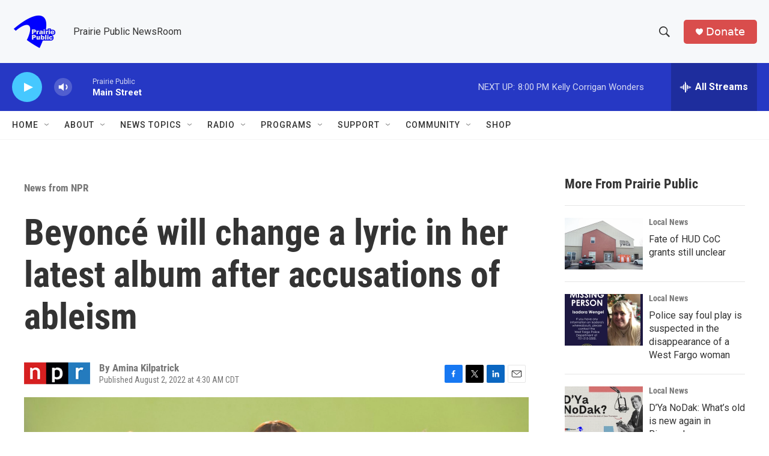

--- FILE ---
content_type: text/html; charset=utf-8
request_url: https://www.google.com/recaptcha/api2/aframe
body_size: -85
content:
<!DOCTYPE HTML><html><head><meta http-equiv="content-type" content="text/html; charset=UTF-8"></head><body><script nonce="ayLdlGoCqkKsNE6NzmjP_A">/** Anti-fraud and anti-abuse applications only. See google.com/recaptcha */ try{var clients={'sodar':'https://pagead2.googlesyndication.com/pagead/sodar?'};window.addEventListener("message",function(a){try{if(a.source===window.parent){var b=JSON.parse(a.data);var c=clients[b['id']];if(c){var d=document.createElement('img');d.src=c+b['params']+'&rc='+(localStorage.getItem("rc::a")?sessionStorage.getItem("rc::b"):"");window.document.body.appendChild(d);sessionStorage.setItem("rc::e",parseInt(sessionStorage.getItem("rc::e")||0)+1);localStorage.setItem("rc::h",'1768352892100');}}}catch(b){}});window.parent.postMessage("_grecaptcha_ready", "*");}catch(b){}</script></body></html>

--- FILE ---
content_type: text/javascript
request_url: https://polo.feathr.co/v1/analytics/match/script.js?a_id=6914ade88079880fccded009&pk=feathr
body_size: -279
content:
(function (w) {
    
        
    if (typeof w.feathr === 'function') {
        w.feathr('integrate', 'ttd', '6966ec7a0181b3000280ba2d');
    }
        
        
    if (typeof w.feathr === 'function') {
        w.feathr('match', '6966ec7a0181b3000280ba2d');
    }
        
    
}(window));